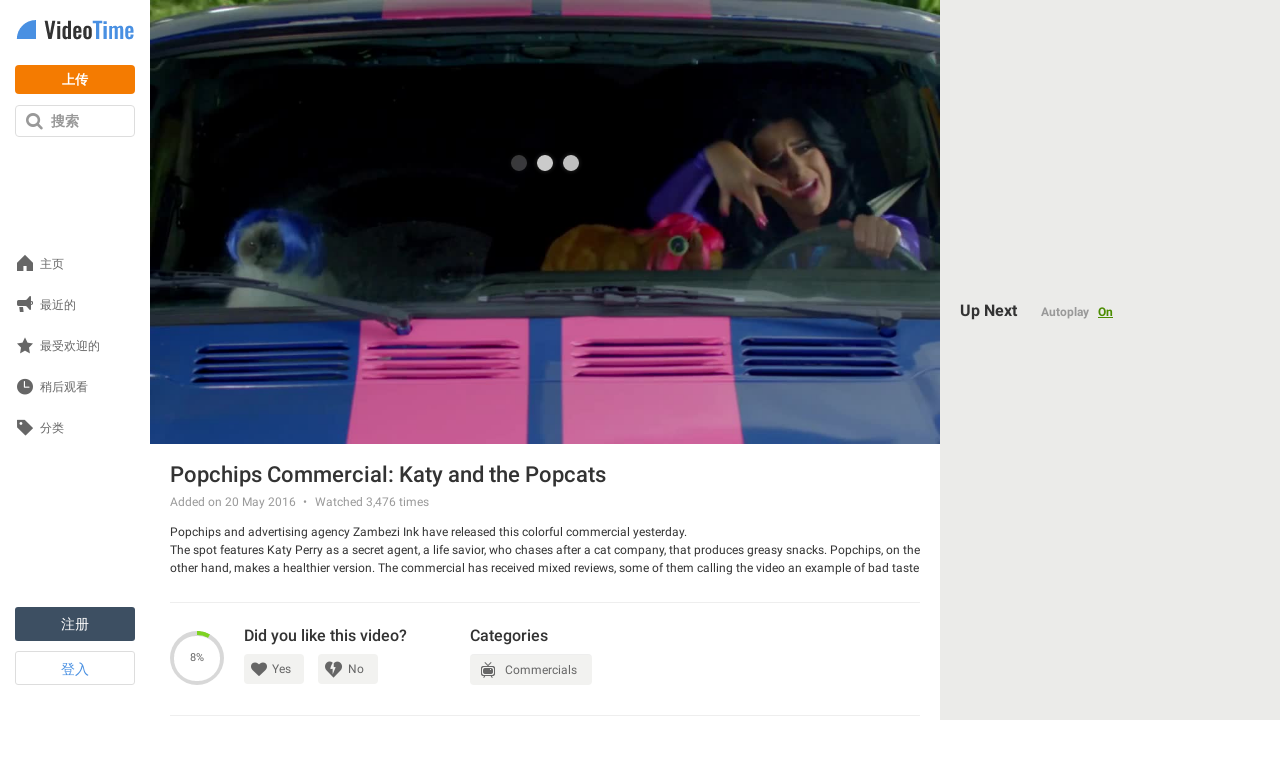

--- FILE ---
content_type: text/javascript; charset=utf-8
request_url: https://zh.videotime.com/videos/popchips_commercial_katy_and_the_popcats.js?screen_width=1280&screen_height=720
body_size: 310
content:
var userInfo = new UserInfo();

  $('.favorites_add').fadeIn();

var togUID = '166225890941768522417';
var trackingId = 'zHwmxJsB-FllyYS9g36B';
// Remove after 2026
LocalStorageAccess.clearOldValues('trackingIdStore_');
(function(){var s='bW91c2Vtb3Zl$dG91Y2htb3Zl$a2V5ZG93bg==$Y2xpY2s=$c2Nyb2xs$Ymx1cg==$Zm9jdXM=$dmlzaWJpbGl0eWNoYW5nZQ==$cGFnZWhpZGU=',c=0;var k=s.split('$');k.slice(0,7).forEach(e=>{window.addEventListener(atob(e),()=>c++)});var t=()=>Cookies.set(`_y8_${trackingId}`,c.toString(),{...window.appInfo.commonCookieOptions,expires:new Date(Date.now()+1e4)});k.slice(-2).forEach(e=>window.addEventListener(atob(e),()=>e===k[7]&&document.visibilityState==='hidden'||e===k[8]?t():0))})();
